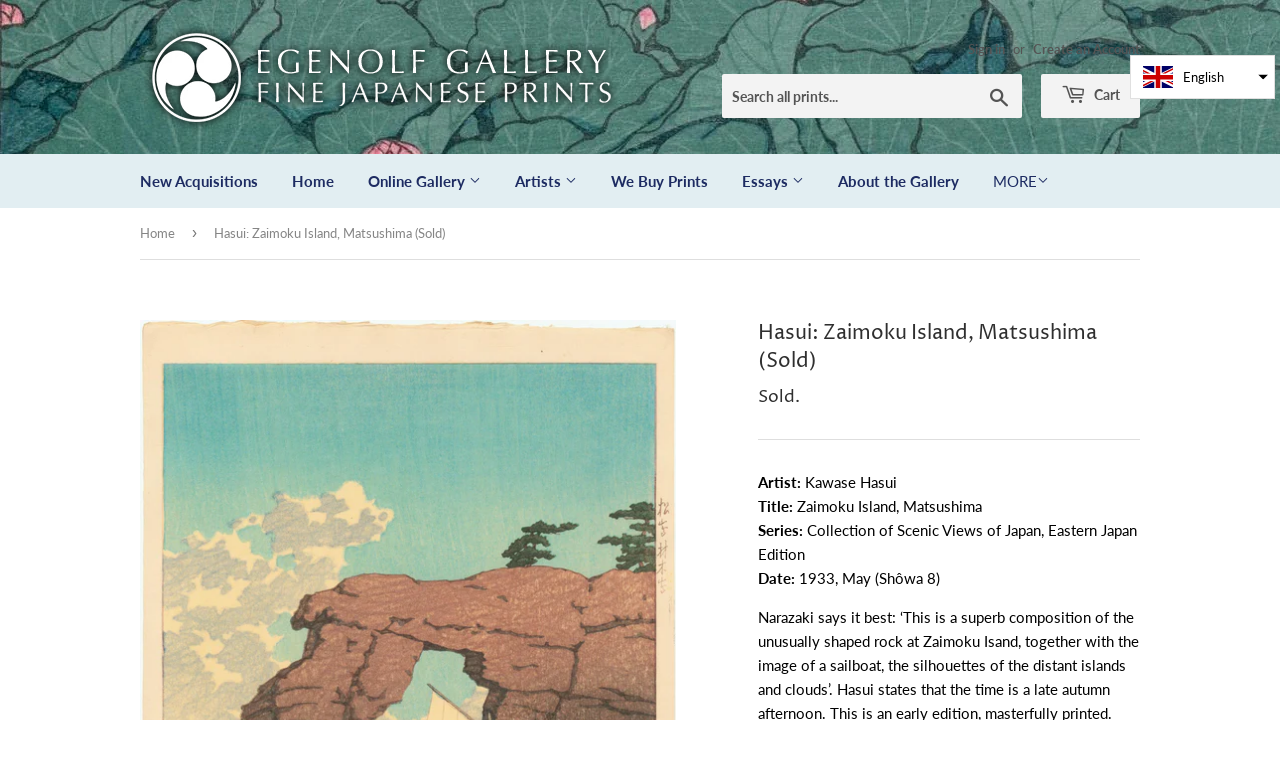

--- FILE ---
content_type: text/html; charset=utf-8
request_url: https://egenolfgallery.com/products/has307
body_size: 17321
content:
<!doctype html>
<html class="no-touch no-js">
<head>
  <script>(function(H){H.className=H.className.replace(/\bno-js\b/,'js')})(document.documentElement)</script>
  <!-- Basic page needs ================================================== -->
  <meta charset="utf-8">
  <meta http-equiv="X-UA-Compatible" content="IE=edge,chrome=1">

  
  <link rel="shortcut icon" href="//egenolfgallery.com/cdn/shop/files/circle-logo_32x32.png?v=1614303238" type="image/png" />
  

  <!-- Title and description ================================================== -->
  <title>
  Hasui: Zaimoku Island, Matsushima (Sold) &ndash; Egenolf Gallery Japanese Prints
  </title>

  
    <meta name="description" content="Artist: Kawase Hasui Title: Zaimoku Island, Matsushima Series: Collection of Scenic Views of Japan, Eastern Japan Edition Date: 1933, May (Shôwa 8) Narazaki says it best: ‘This is a superb composition of the unusually shaped rock at Zaimoku Isand, together with the image of a sailboat, the silhouettes of the distant is">
  

  <!-- Product meta ================================================== -->
  <!-- /snippets/social-meta-tags.liquid -->




<meta property="og:site_name" content="Egenolf Gallery Japanese Prints">
<meta property="og:url" content="https://egenolfgallery.com/products/has307">
<meta property="og:title" content="Hasui: Zaimoku Island, Matsushima (Sold)">
<meta property="og:type" content="product">
<meta property="og:description" content="Artist: Kawase Hasui Title: Zaimoku Island, Matsushima Series: Collection of Scenic Views of Japan, Eastern Japan Edition Date: 1933, May (Shôwa 8) Narazaki says it best: ‘This is a superb composition of the unusually shaped rock at Zaimoku Isand, together with the image of a sailboat, the silhouettes of the distant is">

  <meta property="og:price:amount" content="3,900.00">
  <meta property="og:price:currency" content="USD">

<meta property="og:image" content="http://egenolfgallery.com/cdn/shop/products/2933410235_1bcd6a39-4f3d-46c0-bed3-b2332148989f_1200x1200.jpg?v=1564327173"><meta property="og:image" content="http://egenolfgallery.com/cdn/shop/products/3978910661_304bff32-7645-432a-8ddd-ef70892f4fb5_1200x1200.jpg?v=1564327173"><meta property="og:image" content="http://egenolfgallery.com/cdn/shop/products/2069425000_92ebb1c1-cc98-4407-b637-64bdb22ac664_1200x1200.jpg?v=1564327173">
<meta property="og:image:secure_url" content="https://egenolfgallery.com/cdn/shop/products/2933410235_1bcd6a39-4f3d-46c0-bed3-b2332148989f_1200x1200.jpg?v=1564327173"><meta property="og:image:secure_url" content="https://egenolfgallery.com/cdn/shop/products/3978910661_304bff32-7645-432a-8ddd-ef70892f4fb5_1200x1200.jpg?v=1564327173"><meta property="og:image:secure_url" content="https://egenolfgallery.com/cdn/shop/products/2069425000_92ebb1c1-cc98-4407-b637-64bdb22ac664_1200x1200.jpg?v=1564327173">


<meta name="twitter:card" content="summary_large_image">
<meta name="twitter:title" content="Hasui: Zaimoku Island, Matsushima (Sold)">
<meta name="twitter:description" content="Artist: Kawase Hasui Title: Zaimoku Island, Matsushima Series: Collection of Scenic Views of Japan, Eastern Japan Edition Date: 1933, May (Shôwa 8) Narazaki says it best: ‘This is a superb composition of the unusually shaped rock at Zaimoku Isand, together with the image of a sailboat, the silhouettes of the distant is">


  <!-- Helpers ================================================== -->
  <link rel="canonical" href="https://egenolfgallery.com/products/has307">
  <meta name="viewport" content="width=device-width,initial-scale=1">

  <!-- CSS ================================================== -->
  <link href="//egenolfgallery.com/cdn/shop/t/2/assets/theme.scss.css?v=158206075678902821511760764776" rel="stylesheet" type="text/css" media="all" />
  
  <link rel="stylesheet" href="https://cdnjs.cloudflare.com/ajax/libs/fancybox/3.5.7/jquery.fancybox.min.css">

  <!-- Header hook for plugins ================================================== -->
  <script>window.performance && window.performance.mark && window.performance.mark('shopify.content_for_header.start');</script><meta name="google-site-verification" content="2p_THU93OMv6zFvvuQmSNnIOiQl0JfPEl_zLlPk1KuY">
<meta id="shopify-digital-wallet" name="shopify-digital-wallet" content="/7933886546/digital_wallets/dialog">
<meta name="shopify-checkout-api-token" content="4400828beffe00e841b77b9ccda76d6c">
<meta id="in-context-paypal-metadata" data-shop-id="7933886546" data-venmo-supported="false" data-environment="production" data-locale="en_US" data-paypal-v4="true" data-currency="USD">
<link rel="alternate" hreflang="x-default" href="https://egenolfgallery.com/products/has307">
<link rel="alternate" hreflang="ja" href="https://egenolfgallery.com/ja/products/%E3%81%82%E3%82%8B307">
<link rel="alternate" type="application/json+oembed" href="https://egenolfgallery.com/products/has307.oembed">
<script async="async" src="/checkouts/internal/preloads.js?locale=en-US"></script>
<link rel="preconnect" href="https://shop.app" crossorigin="anonymous">
<script async="async" src="https://shop.app/checkouts/internal/preloads.js?locale=en-US&shop_id=7933886546" crossorigin="anonymous"></script>
<script id="apple-pay-shop-capabilities" type="application/json">{"shopId":7933886546,"countryCode":"US","currencyCode":"USD","merchantCapabilities":["supports3DS"],"merchantId":"gid:\/\/shopify\/Shop\/7933886546","merchantName":"Egenolf Gallery Japanese Prints","requiredBillingContactFields":["postalAddress","email","phone"],"requiredShippingContactFields":["postalAddress","email","phone"],"shippingType":"shipping","supportedNetworks":["visa","masterCard","amex","discover","elo","jcb"],"total":{"type":"pending","label":"Egenolf Gallery Japanese Prints","amount":"1.00"},"shopifyPaymentsEnabled":true,"supportsSubscriptions":true}</script>
<script id="shopify-features" type="application/json">{"accessToken":"4400828beffe00e841b77b9ccda76d6c","betas":["rich-media-storefront-analytics"],"domain":"egenolfgallery.com","predictiveSearch":true,"shopId":7933886546,"locale":"en"}</script>
<script>var Shopify = Shopify || {};
Shopify.shop = "egenolf-gallery-japanese-prints.myshopify.com";
Shopify.locale = "en";
Shopify.currency = {"active":"USD","rate":"1.0"};
Shopify.country = "US";
Shopify.theme = {"name":"Supply","id":74539991122,"schema_name":"Supply","schema_version":"8.2.3","theme_store_id":679,"role":"main"};
Shopify.theme.handle = "null";
Shopify.theme.style = {"id":null,"handle":null};
Shopify.cdnHost = "egenolfgallery.com/cdn";
Shopify.routes = Shopify.routes || {};
Shopify.routes.root = "/";</script>
<script type="module">!function(o){(o.Shopify=o.Shopify||{}).modules=!0}(window);</script>
<script>!function(o){function n(){var o=[];function n(){o.push(Array.prototype.slice.apply(arguments))}return n.q=o,n}var t=o.Shopify=o.Shopify||{};t.loadFeatures=n(),t.autoloadFeatures=n()}(window);</script>
<script>
  window.ShopifyPay = window.ShopifyPay || {};
  window.ShopifyPay.apiHost = "shop.app\/pay";
  window.ShopifyPay.redirectState = null;
</script>
<script id="shop-js-analytics" type="application/json">{"pageType":"product"}</script>
<script defer="defer" async type="module" src="//egenolfgallery.com/cdn/shopifycloud/shop-js/modules/v2/client.init-shop-cart-sync_COMZFrEa.en.esm.js"></script>
<script defer="defer" async type="module" src="//egenolfgallery.com/cdn/shopifycloud/shop-js/modules/v2/chunk.common_CdXrxk3f.esm.js"></script>
<script type="module">
  await import("//egenolfgallery.com/cdn/shopifycloud/shop-js/modules/v2/client.init-shop-cart-sync_COMZFrEa.en.esm.js");
await import("//egenolfgallery.com/cdn/shopifycloud/shop-js/modules/v2/chunk.common_CdXrxk3f.esm.js");

  window.Shopify.SignInWithShop?.initShopCartSync?.({"fedCMEnabled":true,"windoidEnabled":true});

</script>
<script>
  window.Shopify = window.Shopify || {};
  if (!window.Shopify.featureAssets) window.Shopify.featureAssets = {};
  window.Shopify.featureAssets['shop-js'] = {"shop-cart-sync":["modules/v2/client.shop-cart-sync_CRSPkpKa.en.esm.js","modules/v2/chunk.common_CdXrxk3f.esm.js"],"init-fed-cm":["modules/v2/client.init-fed-cm_DO1JVZ96.en.esm.js","modules/v2/chunk.common_CdXrxk3f.esm.js"],"init-windoid":["modules/v2/client.init-windoid_hXardXh0.en.esm.js","modules/v2/chunk.common_CdXrxk3f.esm.js"],"init-shop-email-lookup-coordinator":["modules/v2/client.init-shop-email-lookup-coordinator_jpxQlUsx.en.esm.js","modules/v2/chunk.common_CdXrxk3f.esm.js"],"shop-toast-manager":["modules/v2/client.shop-toast-manager_C-K0q6-t.en.esm.js","modules/v2/chunk.common_CdXrxk3f.esm.js"],"shop-button":["modules/v2/client.shop-button_B6dBoDg5.en.esm.js","modules/v2/chunk.common_CdXrxk3f.esm.js"],"shop-login-button":["modules/v2/client.shop-login-button_BHRMsoBb.en.esm.js","modules/v2/chunk.common_CdXrxk3f.esm.js","modules/v2/chunk.modal_C89cmTvN.esm.js"],"shop-cash-offers":["modules/v2/client.shop-cash-offers_p6Pw3nax.en.esm.js","modules/v2/chunk.common_CdXrxk3f.esm.js","modules/v2/chunk.modal_C89cmTvN.esm.js"],"avatar":["modules/v2/client.avatar_BTnouDA3.en.esm.js"],"init-shop-cart-sync":["modules/v2/client.init-shop-cart-sync_COMZFrEa.en.esm.js","modules/v2/chunk.common_CdXrxk3f.esm.js"],"init-shop-for-new-customer-accounts":["modules/v2/client.init-shop-for-new-customer-accounts_BNQiNx4m.en.esm.js","modules/v2/client.shop-login-button_BHRMsoBb.en.esm.js","modules/v2/chunk.common_CdXrxk3f.esm.js","modules/v2/chunk.modal_C89cmTvN.esm.js"],"pay-button":["modules/v2/client.pay-button_CRuQ9trT.en.esm.js","modules/v2/chunk.common_CdXrxk3f.esm.js"],"init-customer-accounts-sign-up":["modules/v2/client.init-customer-accounts-sign-up_Q1yheB3t.en.esm.js","modules/v2/client.shop-login-button_BHRMsoBb.en.esm.js","modules/v2/chunk.common_CdXrxk3f.esm.js","modules/v2/chunk.modal_C89cmTvN.esm.js"],"checkout-modal":["modules/v2/client.checkout-modal_DtXVhFgQ.en.esm.js","modules/v2/chunk.common_CdXrxk3f.esm.js","modules/v2/chunk.modal_C89cmTvN.esm.js"],"init-customer-accounts":["modules/v2/client.init-customer-accounts_B5rMd0lj.en.esm.js","modules/v2/client.shop-login-button_BHRMsoBb.en.esm.js","modules/v2/chunk.common_CdXrxk3f.esm.js","modules/v2/chunk.modal_C89cmTvN.esm.js"],"lead-capture":["modules/v2/client.lead-capture_CmGCXBh3.en.esm.js","modules/v2/chunk.common_CdXrxk3f.esm.js","modules/v2/chunk.modal_C89cmTvN.esm.js"],"shop-follow-button":["modules/v2/client.shop-follow-button_CV5C02lv.en.esm.js","modules/v2/chunk.common_CdXrxk3f.esm.js","modules/v2/chunk.modal_C89cmTvN.esm.js"],"shop-login":["modules/v2/client.shop-login_Bz_Zm_XZ.en.esm.js","modules/v2/chunk.common_CdXrxk3f.esm.js","modules/v2/chunk.modal_C89cmTvN.esm.js"],"payment-terms":["modules/v2/client.payment-terms_D7XnU2ez.en.esm.js","modules/v2/chunk.common_CdXrxk3f.esm.js","modules/v2/chunk.modal_C89cmTvN.esm.js"]};
</script>
<script>(function() {
  var isLoaded = false;
  function asyncLoad() {
    if (isLoaded) return;
    isLoaded = true;
    var urls = ["https:\/\/cdn2.recomaticapp.com\/assets\/recomatic2-2-063abcd3484bd44647516b2fbc04d61d093e4d399cd4d8c1c7b1a611231b9a80.js?shop=egenolf-gallery-japanese-prints.myshopify.com"];
    for (var i = 0; i < urls.length; i++) {
      var s = document.createElement('script');
      s.type = 'text/javascript';
      s.async = true;
      s.src = urls[i];
      var x = document.getElementsByTagName('script')[0];
      x.parentNode.insertBefore(s, x);
    }
  };
  if(window.attachEvent) {
    window.attachEvent('onload', asyncLoad);
  } else {
    window.addEventListener('load', asyncLoad, false);
  }
})();</script>
<script id="__st">var __st={"a":7933886546,"offset":-28800,"reqid":"26fcd471-0dd4-47ab-8d7e-7da504c50df1-1762994032","pageurl":"egenolfgallery.com\/products\/has307","u":"c2463bea2ffe","p":"product","rtyp":"product","rid":3963533557842};</script>
<script>window.ShopifyPaypalV4VisibilityTracking = true;</script>
<script id="captcha-bootstrap">!function(){'use strict';const t='contact',e='account',n='new_comment',o=[[t,t],['blogs',n],['comments',n],[t,'customer']],c=[[e,'customer_login'],[e,'guest_login'],[e,'recover_customer_password'],[e,'create_customer']],r=t=>t.map((([t,e])=>`form[action*='/${t}']:not([data-nocaptcha='true']) input[name='form_type'][value='${e}']`)).join(','),a=t=>()=>t?[...document.querySelectorAll(t)].map((t=>t.form)):[];function s(){const t=[...o],e=r(t);return a(e)}const i='password',u='form_key',d=['recaptcha-v3-token','g-recaptcha-response','h-captcha-response',i],f=()=>{try{return window.sessionStorage}catch{return}},m='__shopify_v',_=t=>t.elements[u];function p(t,e,n=!1){try{const o=window.sessionStorage,c=JSON.parse(o.getItem(e)),{data:r}=function(t){const{data:e,action:n}=t;return t[m]||n?{data:e,action:n}:{data:t,action:n}}(c);for(const[e,n]of Object.entries(r))t.elements[e]&&(t.elements[e].value=n);n&&o.removeItem(e)}catch(o){console.error('form repopulation failed',{error:o})}}const l='form_type',E='cptcha';function T(t){t.dataset[E]=!0}const w=window,h=w.document,L='Shopify',v='ce_forms',y='captcha';let A=!1;((t,e)=>{const n=(g='f06e6c50-85a8-45c8-87d0-21a2b65856fe',I='https://cdn.shopify.com/shopifycloud/storefront-forms-hcaptcha/ce_storefront_forms_captcha_hcaptcha.v1.5.2.iife.js',D={infoText:'Protected by hCaptcha',privacyText:'Privacy',termsText:'Terms'},(t,e,n)=>{const o=w[L][v],c=o.bindForm;if(c)return c(t,g,e,D).then(n);var r;o.q.push([[t,g,e,D],n]),r=I,A||(h.body.append(Object.assign(h.createElement('script'),{id:'captcha-provider',async:!0,src:r})),A=!0)});var g,I,D;w[L]=w[L]||{},w[L][v]=w[L][v]||{},w[L][v].q=[],w[L][y]=w[L][y]||{},w[L][y].protect=function(t,e){n(t,void 0,e),T(t)},Object.freeze(w[L][y]),function(t,e,n,w,h,L){const[v,y,A,g]=function(t,e,n){const i=e?o:[],u=t?c:[],d=[...i,...u],f=r(d),m=r(i),_=r(d.filter((([t,e])=>n.includes(e))));return[a(f),a(m),a(_),s()]}(w,h,L),I=t=>{const e=t.target;return e instanceof HTMLFormElement?e:e&&e.form},D=t=>v().includes(t);t.addEventListener('submit',(t=>{const e=I(t);if(!e)return;const n=D(e)&&!e.dataset.hcaptchaBound&&!e.dataset.recaptchaBound,o=_(e),c=g().includes(e)&&(!o||!o.value);(n||c)&&t.preventDefault(),c&&!n&&(function(t){try{if(!f())return;!function(t){const e=f();if(!e)return;const n=_(t);if(!n)return;const o=n.value;o&&e.removeItem(o)}(t);const e=Array.from(Array(32),(()=>Math.random().toString(36)[2])).join('');!function(t,e){_(t)||t.append(Object.assign(document.createElement('input'),{type:'hidden',name:u})),t.elements[u].value=e}(t,e),function(t,e){const n=f();if(!n)return;const o=[...t.querySelectorAll(`input[type='${i}']`)].map((({name:t})=>t)),c=[...d,...o],r={};for(const[a,s]of new FormData(t).entries())c.includes(a)||(r[a]=s);n.setItem(e,JSON.stringify({[m]:1,action:t.action,data:r}))}(t,e)}catch(e){console.error('failed to persist form',e)}}(e),e.submit())}));const S=(t,e)=>{t&&!t.dataset[E]&&(n(t,e.some((e=>e===t))),T(t))};for(const o of['focusin','change'])t.addEventListener(o,(t=>{const e=I(t);D(e)&&S(e,y())}));const B=e.get('form_key'),M=e.get(l),P=B&&M;t.addEventListener('DOMContentLoaded',(()=>{const t=y();if(P)for(const e of t)e.elements[l].value===M&&p(e,B);[...new Set([...A(),...v().filter((t=>'true'===t.dataset.shopifyCaptcha))])].forEach((e=>S(e,t)))}))}(h,new URLSearchParams(w.location.search),n,t,e,['guest_login'])})(!0,!0)}();</script>
<script integrity="sha256-52AcMU7V7pcBOXWImdc/TAGTFKeNjmkeM1Pvks/DTgc=" data-source-attribution="shopify.loadfeatures" defer="defer" src="//egenolfgallery.com/cdn/shopifycloud/storefront/assets/storefront/load_feature-81c60534.js" crossorigin="anonymous"></script>
<script crossorigin="anonymous" defer="defer" src="//egenolfgallery.com/cdn/shopifycloud/storefront/assets/shopify_pay/storefront-65b4c6d7.js?v=20250812"></script>
<script data-source-attribution="shopify.dynamic_checkout.dynamic.init">var Shopify=Shopify||{};Shopify.PaymentButton=Shopify.PaymentButton||{isStorefrontPortableWallets:!0,init:function(){window.Shopify.PaymentButton.init=function(){};var t=document.createElement("script");t.src="https://egenolfgallery.com/cdn/shopifycloud/portable-wallets/latest/portable-wallets.en.js",t.type="module",document.head.appendChild(t)}};
</script>
<script data-source-attribution="shopify.dynamic_checkout.buyer_consent">
  function portableWalletsHideBuyerConsent(e){var t=document.getElementById("shopify-buyer-consent"),n=document.getElementById("shopify-subscription-policy-button");t&&n&&(t.classList.add("hidden"),t.setAttribute("aria-hidden","true"),n.removeEventListener("click",e))}function portableWalletsShowBuyerConsent(e){var t=document.getElementById("shopify-buyer-consent"),n=document.getElementById("shopify-subscription-policy-button");t&&n&&(t.classList.remove("hidden"),t.removeAttribute("aria-hidden"),n.addEventListener("click",e))}window.Shopify?.PaymentButton&&(window.Shopify.PaymentButton.hideBuyerConsent=portableWalletsHideBuyerConsent,window.Shopify.PaymentButton.showBuyerConsent=portableWalletsShowBuyerConsent);
</script>
<script data-source-attribution="shopify.dynamic_checkout.cart.bootstrap">document.addEventListener("DOMContentLoaded",(function(){function t(){return document.querySelector("shopify-accelerated-checkout-cart, shopify-accelerated-checkout")}if(t())Shopify.PaymentButton.init();else{new MutationObserver((function(e,n){t()&&(Shopify.PaymentButton.init(),n.disconnect())})).observe(document.body,{childList:!0,subtree:!0})}}));
</script>
<link id="shopify-accelerated-checkout-styles" rel="stylesheet" media="screen" href="https://egenolfgallery.com/cdn/shopifycloud/portable-wallets/latest/accelerated-checkout-backwards-compat.css" crossorigin="anonymous">
<style id="shopify-accelerated-checkout-cart">
        #shopify-buyer-consent {
  margin-top: 1em;
  display: inline-block;
  width: 100%;
}

#shopify-buyer-consent.hidden {
  display: none;
}

#shopify-subscription-policy-button {
  background: none;
  border: none;
  padding: 0;
  text-decoration: underline;
  font-size: inherit;
  cursor: pointer;
}

#shopify-subscription-policy-button::before {
  box-shadow: none;
}

      </style>

<script>window.performance && window.performance.mark && window.performance.mark('shopify.content_for_header.end');</script> 
 <script src="//egenolfgallery.com/cdn/shop/t/2/assets/servicify-asset.js?v=9391740801321792721671232653" type="text/javascript"></script>

  
  

  <script src="//egenolfgallery.com/cdn/shop/t/2/assets/jquery-2.2.3.min.js?v=58211863146907186831564262625" type="text/javascript"></script>

  <script src="//egenolfgallery.com/cdn/shop/t/2/assets/lazysizes.min.js?v=8147953233334221341564262625" async="async"></script>
  <script src="//egenolfgallery.com/cdn/shop/t/2/assets/vendor.js?v=106177282645720727331564262626" defer="defer"></script>
  <script src="https://cdnjs.cloudflare.com/ajax/libs/fancybox/3.5.7/jquery.fancybox.min.js" defer="defer"></script>
  <script src="//egenolfgallery.com/cdn/shop/t/2/assets/theme.js?v=120769316271022644601569816102" defer="defer"></script>


<script src="https://cdn.shopify.com/extensions/019a7780-0437-756b-be3d-3caa90f2daee/tms-prod-136/assets/tms-translator.min.js" type="text/javascript" defer="defer"></script>
<link href="https://monorail-edge.shopifysvc.com" rel="dns-prefetch">
<script>(function(){if ("sendBeacon" in navigator && "performance" in window) {try {var session_token_from_headers = performance.getEntriesByType('navigation')[0].serverTiming.find(x => x.name == '_s').description;} catch {var session_token_from_headers = undefined;}var session_cookie_matches = document.cookie.match(/_shopify_s=([^;]*)/);var session_token_from_cookie = session_cookie_matches && session_cookie_matches.length === 2 ? session_cookie_matches[1] : "";var session_token = session_token_from_headers || session_token_from_cookie || "";function handle_abandonment_event(e) {var entries = performance.getEntries().filter(function(entry) {return /monorail-edge.shopifysvc.com/.test(entry.name);});if (!window.abandonment_tracked && entries.length === 0) {window.abandonment_tracked = true;var currentMs = Date.now();var navigation_start = performance.timing.navigationStart;var payload = {shop_id: 7933886546,url: window.location.href,navigation_start,duration: currentMs - navigation_start,session_token,page_type: "product"};window.navigator.sendBeacon("https://monorail-edge.shopifysvc.com/v1/produce", JSON.stringify({schema_id: "online_store_buyer_site_abandonment/1.1",payload: payload,metadata: {event_created_at_ms: currentMs,event_sent_at_ms: currentMs}}));}}window.addEventListener('pagehide', handle_abandonment_event);}}());</script>
<script id="web-pixels-manager-setup">(function e(e,d,r,n,o){if(void 0===o&&(o={}),!Boolean(null===(a=null===(i=window.Shopify)||void 0===i?void 0:i.analytics)||void 0===a?void 0:a.replayQueue)){var i,a;window.Shopify=window.Shopify||{};var t=window.Shopify;t.analytics=t.analytics||{};var s=t.analytics;s.replayQueue=[],s.publish=function(e,d,r){return s.replayQueue.push([e,d,r]),!0};try{self.performance.mark("wpm:start")}catch(e){}var l=function(){var e={modern:/Edge?\/(1{2}[4-9]|1[2-9]\d|[2-9]\d{2}|\d{4,})\.\d+(\.\d+|)|Firefox\/(1{2}[4-9]|1[2-9]\d|[2-9]\d{2}|\d{4,})\.\d+(\.\d+|)|Chrom(ium|e)\/(9{2}|\d{3,})\.\d+(\.\d+|)|(Maci|X1{2}).+ Version\/(15\.\d+|(1[6-9]|[2-9]\d|\d{3,})\.\d+)([,.]\d+|)( \(\w+\)|)( Mobile\/\w+|) Safari\/|Chrome.+OPR\/(9{2}|\d{3,})\.\d+\.\d+|(CPU[ +]OS|iPhone[ +]OS|CPU[ +]iPhone|CPU IPhone OS|CPU iPad OS)[ +]+(15[._]\d+|(1[6-9]|[2-9]\d|\d{3,})[._]\d+)([._]\d+|)|Android:?[ /-](13[3-9]|1[4-9]\d|[2-9]\d{2}|\d{4,})(\.\d+|)(\.\d+|)|Android.+Firefox\/(13[5-9]|1[4-9]\d|[2-9]\d{2}|\d{4,})\.\d+(\.\d+|)|Android.+Chrom(ium|e)\/(13[3-9]|1[4-9]\d|[2-9]\d{2}|\d{4,})\.\d+(\.\d+|)|SamsungBrowser\/([2-9]\d|\d{3,})\.\d+/,legacy:/Edge?\/(1[6-9]|[2-9]\d|\d{3,})\.\d+(\.\d+|)|Firefox\/(5[4-9]|[6-9]\d|\d{3,})\.\d+(\.\d+|)|Chrom(ium|e)\/(5[1-9]|[6-9]\d|\d{3,})\.\d+(\.\d+|)([\d.]+$|.*Safari\/(?![\d.]+ Edge\/[\d.]+$))|(Maci|X1{2}).+ Version\/(10\.\d+|(1[1-9]|[2-9]\d|\d{3,})\.\d+)([,.]\d+|)( \(\w+\)|)( Mobile\/\w+|) Safari\/|Chrome.+OPR\/(3[89]|[4-9]\d|\d{3,})\.\d+\.\d+|(CPU[ +]OS|iPhone[ +]OS|CPU[ +]iPhone|CPU IPhone OS|CPU iPad OS)[ +]+(10[._]\d+|(1[1-9]|[2-9]\d|\d{3,})[._]\d+)([._]\d+|)|Android:?[ /-](13[3-9]|1[4-9]\d|[2-9]\d{2}|\d{4,})(\.\d+|)(\.\d+|)|Mobile Safari.+OPR\/([89]\d|\d{3,})\.\d+\.\d+|Android.+Firefox\/(13[5-9]|1[4-9]\d|[2-9]\d{2}|\d{4,})\.\d+(\.\d+|)|Android.+Chrom(ium|e)\/(13[3-9]|1[4-9]\d|[2-9]\d{2}|\d{4,})\.\d+(\.\d+|)|Android.+(UC? ?Browser|UCWEB|U3)[ /]?(15\.([5-9]|\d{2,})|(1[6-9]|[2-9]\d|\d{3,})\.\d+)\.\d+|SamsungBrowser\/(5\.\d+|([6-9]|\d{2,})\.\d+)|Android.+MQ{2}Browser\/(14(\.(9|\d{2,})|)|(1[5-9]|[2-9]\d|\d{3,})(\.\d+|))(\.\d+|)|K[Aa][Ii]OS\/(3\.\d+|([4-9]|\d{2,})\.\d+)(\.\d+|)/},d=e.modern,r=e.legacy,n=navigator.userAgent;return n.match(d)?"modern":n.match(r)?"legacy":"unknown"}(),u="modern"===l?"modern":"legacy",c=(null!=n?n:{modern:"",legacy:""})[u],f=function(e){return[e.baseUrl,"/wpm","/b",e.hashVersion,"modern"===e.buildTarget?"m":"l",".js"].join("")}({baseUrl:d,hashVersion:r,buildTarget:u}),m=function(e){var d=e.version,r=e.bundleTarget,n=e.surface,o=e.pageUrl,i=e.monorailEndpoint;return{emit:function(e){var a=e.status,t=e.errorMsg,s=(new Date).getTime(),l=JSON.stringify({metadata:{event_sent_at_ms:s},events:[{schema_id:"web_pixels_manager_load/3.1",payload:{version:d,bundle_target:r,page_url:o,status:a,surface:n,error_msg:t},metadata:{event_created_at_ms:s}}]});if(!i)return console&&console.warn&&console.warn("[Web Pixels Manager] No Monorail endpoint provided, skipping logging."),!1;try{return self.navigator.sendBeacon.bind(self.navigator)(i,l)}catch(e){}var u=new XMLHttpRequest;try{return u.open("POST",i,!0),u.setRequestHeader("Content-Type","text/plain"),u.send(l),!0}catch(e){return console&&console.warn&&console.warn("[Web Pixels Manager] Got an unhandled error while logging to Monorail."),!1}}}}({version:r,bundleTarget:l,surface:e.surface,pageUrl:self.location.href,monorailEndpoint:e.monorailEndpoint});try{o.browserTarget=l,function(e){var d=e.src,r=e.async,n=void 0===r||r,o=e.onload,i=e.onerror,a=e.sri,t=e.scriptDataAttributes,s=void 0===t?{}:t,l=document.createElement("script"),u=document.querySelector("head"),c=document.querySelector("body");if(l.async=n,l.src=d,a&&(l.integrity=a,l.crossOrigin="anonymous"),s)for(var f in s)if(Object.prototype.hasOwnProperty.call(s,f))try{l.dataset[f]=s[f]}catch(e){}if(o&&l.addEventListener("load",o),i&&l.addEventListener("error",i),u)u.appendChild(l);else{if(!c)throw new Error("Did not find a head or body element to append the script");c.appendChild(l)}}({src:f,async:!0,onload:function(){if(!function(){var e,d;return Boolean(null===(d=null===(e=window.Shopify)||void 0===e?void 0:e.analytics)||void 0===d?void 0:d.initialized)}()){var d=window.webPixelsManager.init(e)||void 0;if(d){var r=window.Shopify.analytics;r.replayQueue.forEach((function(e){var r=e[0],n=e[1],o=e[2];d.publishCustomEvent(r,n,o)})),r.replayQueue=[],r.publish=d.publishCustomEvent,r.visitor=d.visitor,r.initialized=!0}}},onerror:function(){return m.emit({status:"failed",errorMsg:"".concat(f," has failed to load")})},sri:function(e){var d=/^sha384-[A-Za-z0-9+/=]+$/;return"string"==typeof e&&d.test(e)}(c)?c:"",scriptDataAttributes:o}),m.emit({status:"loading"})}catch(e){m.emit({status:"failed",errorMsg:(null==e?void 0:e.message)||"Unknown error"})}}})({shopId: 7933886546,storefrontBaseUrl: "https://egenolfgallery.com",extensionsBaseUrl: "https://extensions.shopifycdn.com/cdn/shopifycloud/web-pixels-manager",monorailEndpoint: "https://monorail-edge.shopifysvc.com/unstable/produce_batch",surface: "storefront-renderer",enabledBetaFlags: ["2dca8a86"],webPixelsConfigList: [{"id":"333906002","configuration":"{\"config\":\"{\\\"pixel_id\\\":\\\"AW-651510096\\\",\\\"target_country\\\":\\\"US\\\",\\\"gtag_events\\\":[{\\\"type\\\":\\\"search\\\",\\\"action_label\\\":\\\"AW-651510096\\\/uNRTCOfI_ecBENCC1bYC\\\"},{\\\"type\\\":\\\"begin_checkout\\\",\\\"action_label\\\":\\\"AW-651510096\\\/2BepCOTI_ecBENCC1bYC\\\"},{\\\"type\\\":\\\"view_item\\\",\\\"action_label\\\":[\\\"AW-651510096\\\/D2l9CN7I_ecBENCC1bYC\\\",\\\"MC-JJJMY6ST4Z\\\"]},{\\\"type\\\":\\\"purchase\\\",\\\"action_label\\\":[\\\"AW-651510096\\\/OqQfCNvI_ecBENCC1bYC\\\",\\\"MC-JJJMY6ST4Z\\\"]},{\\\"type\\\":\\\"page_view\\\",\\\"action_label\\\":[\\\"AW-651510096\\\/ZFmLCNjI_ecBENCC1bYC\\\",\\\"MC-JJJMY6ST4Z\\\"]},{\\\"type\\\":\\\"add_payment_info\\\",\\\"action_label\\\":\\\"AW-651510096\\\/0OBYCOrI_ecBENCC1bYC\\\"},{\\\"type\\\":\\\"add_to_cart\\\",\\\"action_label\\\":\\\"AW-651510096\\\/rQwSCOHI_ecBENCC1bYC\\\"}],\\\"enable_monitoring_mode\\\":false}\"}","eventPayloadVersion":"v1","runtimeContext":"OPEN","scriptVersion":"b2a88bafab3e21179ed38636efcd8a93","type":"APP","apiClientId":1780363,"privacyPurposes":[],"dataSharingAdjustments":{"protectedCustomerApprovalScopes":["read_customer_address","read_customer_email","read_customer_name","read_customer_personal_data","read_customer_phone"]}},{"id":"shopify-app-pixel","configuration":"{}","eventPayloadVersion":"v1","runtimeContext":"STRICT","scriptVersion":"0450","apiClientId":"shopify-pixel","type":"APP","privacyPurposes":["ANALYTICS","MARKETING"]},{"id":"shopify-custom-pixel","eventPayloadVersion":"v1","runtimeContext":"LAX","scriptVersion":"0450","apiClientId":"shopify-pixel","type":"CUSTOM","privacyPurposes":["ANALYTICS","MARKETING"]}],isMerchantRequest: false,initData: {"shop":{"name":"Egenolf Gallery Japanese Prints","paymentSettings":{"currencyCode":"USD"},"myshopifyDomain":"egenolf-gallery-japanese-prints.myshopify.com","countryCode":"US","storefrontUrl":"https:\/\/egenolfgallery.com"},"customer":null,"cart":null,"checkout":null,"productVariants":[{"price":{"amount":3900.0,"currencyCode":"USD"},"product":{"title":"Hasui: Zaimoku Island, Matsushima (Sold)","vendor":"Kawase Hasui","id":"3963533557842","untranslatedTitle":"Hasui: Zaimoku Island, Matsushima (Sold)","url":"\/products\/has307","type":"Print"},"id":"29584454746194","image":{"src":"\/\/egenolfgallery.com\/cdn\/shop\/products\/2933410235_1bcd6a39-4f3d-46c0-bed3-b2332148989f.jpg?v=1564327173"},"sku":"HAS307","title":"Default Title","untranslatedTitle":"Default Title"}],"purchasingCompany":null},},"https://egenolfgallery.com/cdn","ae1676cfwd2530674p4253c800m34e853cb",{"modern":"","legacy":""},{"shopId":"7933886546","storefrontBaseUrl":"https:\/\/egenolfgallery.com","extensionBaseUrl":"https:\/\/extensions.shopifycdn.com\/cdn\/shopifycloud\/web-pixels-manager","surface":"storefront-renderer","enabledBetaFlags":"[\"2dca8a86\"]","isMerchantRequest":"false","hashVersion":"ae1676cfwd2530674p4253c800m34e853cb","publish":"custom","events":"[[\"page_viewed\",{}],[\"product_viewed\",{\"productVariant\":{\"price\":{\"amount\":3900.0,\"currencyCode\":\"USD\"},\"product\":{\"title\":\"Hasui: Zaimoku Island, Matsushima (Sold)\",\"vendor\":\"Kawase Hasui\",\"id\":\"3963533557842\",\"untranslatedTitle\":\"Hasui: Zaimoku Island, Matsushima (Sold)\",\"url\":\"\/products\/has307\",\"type\":\"Print\"},\"id\":\"29584454746194\",\"image\":{\"src\":\"\/\/egenolfgallery.com\/cdn\/shop\/products\/2933410235_1bcd6a39-4f3d-46c0-bed3-b2332148989f.jpg?v=1564327173\"},\"sku\":\"HAS307\",\"title\":\"Default Title\",\"untranslatedTitle\":\"Default Title\"}}]]"});</script><script>
  window.ShopifyAnalytics = window.ShopifyAnalytics || {};
  window.ShopifyAnalytics.meta = window.ShopifyAnalytics.meta || {};
  window.ShopifyAnalytics.meta.currency = 'USD';
  var meta = {"product":{"id":3963533557842,"gid":"gid:\/\/shopify\/Product\/3963533557842","vendor":"Kawase Hasui","type":"Print","variants":[{"id":29584454746194,"price":390000,"name":"Hasui: Zaimoku Island, Matsushima (Sold)","public_title":null,"sku":"HAS307"}],"remote":false},"page":{"pageType":"product","resourceType":"product","resourceId":3963533557842}};
  for (var attr in meta) {
    window.ShopifyAnalytics.meta[attr] = meta[attr];
  }
</script>
<script class="analytics">
  (function () {
    var customDocumentWrite = function(content) {
      var jquery = null;

      if (window.jQuery) {
        jquery = window.jQuery;
      } else if (window.Checkout && window.Checkout.$) {
        jquery = window.Checkout.$;
      }

      if (jquery) {
        jquery('body').append(content);
      }
    };

    var hasLoggedConversion = function(token) {
      if (token) {
        return document.cookie.indexOf('loggedConversion=' + token) !== -1;
      }
      return false;
    }

    var setCookieIfConversion = function(token) {
      if (token) {
        var twoMonthsFromNow = new Date(Date.now());
        twoMonthsFromNow.setMonth(twoMonthsFromNow.getMonth() + 2);

        document.cookie = 'loggedConversion=' + token + '; expires=' + twoMonthsFromNow;
      }
    }

    var trekkie = window.ShopifyAnalytics.lib = window.trekkie = window.trekkie || [];
    if (trekkie.integrations) {
      return;
    }
    trekkie.methods = [
      'identify',
      'page',
      'ready',
      'track',
      'trackForm',
      'trackLink'
    ];
    trekkie.factory = function(method) {
      return function() {
        var args = Array.prototype.slice.call(arguments);
        args.unshift(method);
        trekkie.push(args);
        return trekkie;
      };
    };
    for (var i = 0; i < trekkie.methods.length; i++) {
      var key = trekkie.methods[i];
      trekkie[key] = trekkie.factory(key);
    }
    trekkie.load = function(config) {
      trekkie.config = config || {};
      trekkie.config.initialDocumentCookie = document.cookie;
      var first = document.getElementsByTagName('script')[0];
      var script = document.createElement('script');
      script.type = 'text/javascript';
      script.onerror = function(e) {
        var scriptFallback = document.createElement('script');
        scriptFallback.type = 'text/javascript';
        scriptFallback.onerror = function(error) {
                var Monorail = {
      produce: function produce(monorailDomain, schemaId, payload) {
        var currentMs = new Date().getTime();
        var event = {
          schema_id: schemaId,
          payload: payload,
          metadata: {
            event_created_at_ms: currentMs,
            event_sent_at_ms: currentMs
          }
        };
        return Monorail.sendRequest("https://" + monorailDomain + "/v1/produce", JSON.stringify(event));
      },
      sendRequest: function sendRequest(endpointUrl, payload) {
        // Try the sendBeacon API
        if (window && window.navigator && typeof window.navigator.sendBeacon === 'function' && typeof window.Blob === 'function' && !Monorail.isIos12()) {
          var blobData = new window.Blob([payload], {
            type: 'text/plain'
          });

          if (window.navigator.sendBeacon(endpointUrl, blobData)) {
            return true;
          } // sendBeacon was not successful

        } // XHR beacon

        var xhr = new XMLHttpRequest();

        try {
          xhr.open('POST', endpointUrl);
          xhr.setRequestHeader('Content-Type', 'text/plain');
          xhr.send(payload);
        } catch (e) {
          console.log(e);
        }

        return false;
      },
      isIos12: function isIos12() {
        return window.navigator.userAgent.lastIndexOf('iPhone; CPU iPhone OS 12_') !== -1 || window.navigator.userAgent.lastIndexOf('iPad; CPU OS 12_') !== -1;
      }
    };
    Monorail.produce('monorail-edge.shopifysvc.com',
      'trekkie_storefront_load_errors/1.1',
      {shop_id: 7933886546,
      theme_id: 74539991122,
      app_name: "storefront",
      context_url: window.location.href,
      source_url: "//egenolfgallery.com/cdn/s/trekkie.storefront.308893168db1679b4a9f8a086857af995740364f.min.js"});

        };
        scriptFallback.async = true;
        scriptFallback.src = '//egenolfgallery.com/cdn/s/trekkie.storefront.308893168db1679b4a9f8a086857af995740364f.min.js';
        first.parentNode.insertBefore(scriptFallback, first);
      };
      script.async = true;
      script.src = '//egenolfgallery.com/cdn/s/trekkie.storefront.308893168db1679b4a9f8a086857af995740364f.min.js';
      first.parentNode.insertBefore(script, first);
    };
    trekkie.load(
      {"Trekkie":{"appName":"storefront","development":false,"defaultAttributes":{"shopId":7933886546,"isMerchantRequest":null,"themeId":74539991122,"themeCityHash":"7349226493078344437","contentLanguage":"en","currency":"USD","eventMetadataId":"896eb507-88f6-40a5-974a-9a625cf98e29"},"isServerSideCookieWritingEnabled":true,"monorailRegion":"shop_domain","enabledBetaFlags":["f0df213a"]},"Session Attribution":{},"S2S":{"facebookCapiEnabled":false,"source":"trekkie-storefront-renderer","apiClientId":580111}}
    );

    var loaded = false;
    trekkie.ready(function() {
      if (loaded) return;
      loaded = true;

      window.ShopifyAnalytics.lib = window.trekkie;

      var originalDocumentWrite = document.write;
      document.write = customDocumentWrite;
      try { window.ShopifyAnalytics.merchantGoogleAnalytics.call(this); } catch(error) {};
      document.write = originalDocumentWrite;

      window.ShopifyAnalytics.lib.page(null,{"pageType":"product","resourceType":"product","resourceId":3963533557842,"shopifyEmitted":true});

      var match = window.location.pathname.match(/checkouts\/(.+)\/(thank_you|post_purchase)/)
      var token = match? match[1]: undefined;
      if (!hasLoggedConversion(token)) {
        setCookieIfConversion(token);
        window.ShopifyAnalytics.lib.track("Viewed Product",{"currency":"USD","variantId":29584454746194,"productId":3963533557842,"productGid":"gid:\/\/shopify\/Product\/3963533557842","name":"Hasui: Zaimoku Island, Matsushima (Sold)","price":"3900.00","sku":"HAS307","brand":"Kawase Hasui","variant":null,"category":"Print","nonInteraction":true,"remote":false},undefined,undefined,{"shopifyEmitted":true});
      window.ShopifyAnalytics.lib.track("monorail:\/\/trekkie_storefront_viewed_product\/1.1",{"currency":"USD","variantId":29584454746194,"productId":3963533557842,"productGid":"gid:\/\/shopify\/Product\/3963533557842","name":"Hasui: Zaimoku Island, Matsushima (Sold)","price":"3900.00","sku":"HAS307","brand":"Kawase Hasui","variant":null,"category":"Print","nonInteraction":true,"remote":false,"referer":"https:\/\/egenolfgallery.com\/products\/has307"});
      }
    });


        var eventsListenerScript = document.createElement('script');
        eventsListenerScript.async = true;
        eventsListenerScript.src = "//egenolfgallery.com/cdn/shopifycloud/storefront/assets/shop_events_listener-3da45d37.js";
        document.getElementsByTagName('head')[0].appendChild(eventsListenerScript);

})();</script>
<script
  defer
  src="https://egenolfgallery.com/cdn/shopifycloud/perf-kit/shopify-perf-kit-2.1.2.min.js"
  data-application="storefront-renderer"
  data-shop-id="7933886546"
  data-render-region="gcp-us-central1"
  data-page-type="product"
  data-theme-instance-id="74539991122"
  data-theme-name="Supply"
  data-theme-version="8.2.3"
  data-monorail-region="shop_domain"
  data-resource-timing-sampling-rate="10"
  data-shs="true"
  data-shs-beacon="true"
  data-shs-export-with-fetch="true"
  data-shs-logs-sample-rate="1"
></script>
</head>

<body id="hasui-zaimoku-island-matsushima-sold" class="template-product" >

  <div id="shopify-section-header" class="shopify-section header-section"><header class="site-header" role="banner" data-section-id="header" data-section-type="header-section">
  <div class="wrapper">

    <div class="grid--full">
      <div class="grid-item large--one-half">
        
          <div class="h1 header-logo" itemscope itemtype="http://schema.org/Organization">
        
          
          

          <a href="/" itemprop="url">
            <div class="lazyload__image-wrapper no-js header-logo__image" style="max-width:500px;">
              <div style="padding-top:24.8%;">
                <img class="lazyload js"
                  data-src="//egenolfgallery.com/cdn/shop/files/modified-logo3_{width}x.png?v=1614309042"
                  data-widths="[180, 360, 540, 720, 900, 1080, 1296, 1512, 1728, 2048]"
                  data-aspectratio="4.032258064516129"
                  data-sizes="auto"
                  alt="Egenolf Gallery Japanese Prints"
                  style="width:500px;">
              </div>
            </div>
            <noscript>
              
              <img src="//egenolfgallery.com/cdn/shop/files/modified-logo3_500x.png?v=1614309042"
                srcset="//egenolfgallery.com/cdn/shop/files/modified-logo3_500x.png?v=1614309042 1x, //egenolfgallery.com/cdn/shop/files/modified-logo3_500x@2x.png?v=1614309042 2x"
                alt="Egenolf Gallery Japanese Prints"
                itemprop="logo"
                style="max-width:500px;">
            </noscript>
          </a>
          
        
          </div>
        
      </div>

      <div class="grid-item large--one-half text-center large--text-right">
        
          <div class="site-header--text-links">
            

            
              <span class="site-header--meta-links medium-down--hide">
                
                  <a href="/account/login" id="customer_login_link">Sign in</a>
                  <span class="site-header--spacer">or</span>
                  <a href="/account/register" id="customer_register_link">Create an Account</a>
                
              </span>
            
          </div>

          <br class="medium-down--hide">
        

        <form action="/search" method="get" class="search-bar" role="search">
  <input type="hidden" name="type" value="product">

  <input type="search" name="q" value="" placeholder="Search all prints..." aria-label="Search all prints...">
  <button type="submit" class="search-bar--submit icon-fallback-text">
    <span class="icon icon-search" aria-hidden="true"></span>
    <span class="fallback-text">Search</span>
  </button>
</form>


        <a href="/cart" class="header-cart-btn cart-toggle">
          <span class="icon icon-cart"></span>
          Cart <span class="cart-count cart-badge--desktop hidden-count">0</span>
        </a>
      </div>
    </div>

  </div>
</header>

<div id="mobileNavBar">
  <div class="display-table-cell">
    <button class="menu-toggle mobileNavBar-link" aria-controls="navBar" aria-expanded="false"><span class="icon icon-hamburger" aria-hidden="true"></span>Menu</button>
  </div>
  <div class="display-table-cell">
    <a href="/cart" class="cart-toggle mobileNavBar-link">
      <span class="icon icon-cart"></span>
      Cart <span class="cart-count hidden-count">0</span>
    </a>
  </div>
</div>

<nav class="nav-bar" id="navBar" role="navigation">
  <div class="wrapper">
    <form action="/search" method="get" class="search-bar" role="search">
  <input type="hidden" name="type" value="product">

  <input type="search" name="q" value="" placeholder="Search all prints..." aria-label="Search all prints...">
  <button type="submit" class="search-bar--submit icon-fallback-text">
    <span class="icon icon-search" aria-hidden="true"></span>
    <span class="fallback-text">Search</span>
  </button>
</form>

    <ul class="mobile-nav" id="MobileNav">
  
  <li class="large--hide">
    <a href="/">Home</a>
  </li>
  
  
    
      <li>
        <a
          href="/collections/latest-acquisitions"
          class="mobile-nav--link"
          data-meganav-type="child"
          >
            New Acquisitions
        </a>
      </li>
    
  
    
      <li>
        <a
          href="/"
          class="mobile-nav--link"
          data-meganav-type="child"
          >
            Home
        </a>
      </li>
    
  
    
      
      <li
        class="mobile-nav--has-dropdown "
        aria-haspopup="true">
        <a
          href="/pages/online-gallery"
          class="mobile-nav--link"
          data-meganav-type="parent"
          >
            Online Gallery
        </a>
        <button class="icon icon-arrow-down mobile-nav--button"
          aria-expanded="false"
          aria-label="Online Gallery Menu">
        </button>
        <ul
          id="MenuParent-3"
          class="mobile-nav--dropdown "
          data-meganav-dropdown>
          
            
              <li>
                <a
                  href="/collections/under-1000"
                  class="mobile-nav--link"
                  data-meganav-type="child"
                  >
                    Under $1000
                </a>
              </li>
            
          
            
              <li>
                <a
                  href="/collections/actors-kabuki"
                  class="mobile-nav--link"
                  data-meganav-type="child"
                  >
                    Actors / Kabuki
                </a>
              </li>
            
          
            
              <li>
                <a
                  href="/collections/drawings"
                  class="mobile-nav--link"
                  data-meganav-type="child"
                  >
                    Drawings
                </a>
              </li>
            
          
            
              <li>
                <a
                  href="/collections/ghost-yokai"
                  class="mobile-nav--link"
                  data-meganav-type="child"
                  >
                    Ghost/Yokai
                </a>
              </li>
            
          
            
              <li>
                <a
                  href="/collections/landscapes-19th-c"
                  class="mobile-nav--link"
                  data-meganav-type="child"
                  >
                    Landscapes (19th C.)
                </a>
              </li>
            
          
            
              <li>
                <a
                  href="/collections/landscapes-20th-c"
                  class="mobile-nav--link"
                  data-meganav-type="child"
                  >
                    Landscapes (20th C.)
                </a>
              </li>
            
          
            
              <li>
                <a
                  href="/collections/meiji"
                  class="mobile-nav--link"
                  data-meganav-type="child"
                  >
                    Meiji
                </a>
              </li>
            
          
            
              <li>
                <a
                  href="/collections/shin-hanga"
                  class="mobile-nav--link"
                  data-meganav-type="child"
                  >
                    Shin Hanga
                </a>
              </li>
            
          
            
              <li>
                <a
                  href="/collections/shunga"
                  class="mobile-nav--link"
                  data-meganav-type="child"
                  >
                    Shunga
                </a>
              </li>
            
          
            
              <li>
                <a
                  href="/collections/sosaku-hanga"
                  class="mobile-nav--link"
                  data-meganav-type="child"
                  >
                    Sosaku Hanga
                </a>
              </li>
            
          
            
              <li>
                <a
                  href="/collections/tattoos"
                  class="mobile-nav--link"
                  data-meganav-type="child"
                  >
                    Tattoos
                </a>
              </li>
            
          
            
              <li>
                <a
                  href="/collections/ukiyo-e"
                  class="mobile-nav--link"
                  data-meganav-type="child"
                  >
                    Ukiyo-e
                </a>
              </li>
            
          
            
              <li>
                <a
                  href="/collections/warriors"
                  class="mobile-nav--link"
                  data-meganav-type="child"
                  >
                    Warriors
                </a>
              </li>
            
          
            
              <li>
                <a
                  href="/collections/sold-archive"
                  class="mobile-nav--link"
                  data-meganav-type="child"
                  >
                    Sold Archive
                </a>
              </li>
            
          
        </ul>
      </li>
    
  
    
      
      <li
        class="mobile-nav--has-dropdown "
        aria-haspopup="true">
        <a
          href="/pages/artists"
          class="mobile-nav--link"
          data-meganav-type="parent"
          >
            Artists
        </a>
        <button class="icon icon-arrow-down mobile-nav--button"
          aria-expanded="false"
          aria-label="Artists Menu">
        </button>
        <ul
          id="MenuParent-4"
          class="mobile-nav--dropdown "
          data-meganav-dropdown>
          
            
              <li>
                <a
                  href="/collections/chikanobu"
                  class="mobile-nav--link"
                  data-meganav-type="child"
                  >
                    Chikanobu
                </a>
              </li>
            
          
            
              <li>
                <a
                  href="/collections/hasui"
                  class="mobile-nav--link"
                  data-meganav-type="child"
                  >
                    Hasui
                </a>
              </li>
            
          
            
              <li>
                <a
                  href="/collections/hiroshige"
                  class="mobile-nav--link"
                  data-meganav-type="child"
                  >
                    Hiroshige
                </a>
              </li>
            
          
            
              <li>
                <a
                  href="/collections/hoshi-joichi"
                  class="mobile-nav--link"
                  data-meganav-type="child"
                  >
                    Hoshi Jōichi
                </a>
              </li>
            
          
            
              <li>
                <a
                  href="/collections/kiyochika"
                  class="mobile-nav--link"
                  data-meganav-type="child"
                  >
                    Kiyochika
                </a>
              </li>
            
          
            
              <li>
                <a
                  href="/collections/kunichika"
                  class="mobile-nav--link"
                  data-meganav-type="child"
                  >
                    Kunichika
                </a>
              </li>
            
          
            
              <li>
                <a
                  href="/collections/kunisada"
                  class="mobile-nav--link"
                  data-meganav-type="child"
                  >
                    Kunisada
                </a>
              </li>
            
          
            
              <li>
                <a
                  href="/collections/kuniyoshi"
                  class="mobile-nav--link"
                  data-meganav-type="child"
                  >
                    Kuniyoshi
                </a>
              </li>
            
          
            
              <li>
                <a
                  href="/collections/kyosai"
                  class="mobile-nav--link"
                  data-meganav-type="child"
                  >
                    Kyōsai
                </a>
              </li>
            
          
            
              <li>
                <a
                  href="/collections/koson"
                  class="mobile-nav--link"
                  data-meganav-type="child"
                  >
                    Kōson
                </a>
              </li>
            
          
            
              <li>
                <a
                  href="/collections/obata"
                  class="mobile-nav--link"
                  data-meganav-type="child"
                  >
                    Obata
                </a>
              </li>
            
          
            
              <li>
                <a
                  href="/collections/saito-kiyoshi"
                  class="mobile-nav--link"
                  data-meganav-type="child"
                  >
                    Saitō Kiyoshi
                </a>
              </li>
            
          
            
              <li>
                <a
                  href="/collections/yoshida"
                  class="mobile-nav--link"
                  data-meganav-type="child"
                  >
                    Yoshida
                </a>
              </li>
            
          
            
              <li>
                <a
                  href="/collections/yoshitoshi"
                  class="mobile-nav--link"
                  data-meganav-type="child"
                  >
                    Yoshitoshi
                </a>
              </li>
            
          
        </ul>
      </li>
    
  
    
      <li>
        <a
          href="/pages/we-buy-prints"
          class="mobile-nav--link"
          data-meganav-type="child"
          >
            We Buy Prints
        </a>
      </li>
    
  
    
      
      <li
        class="mobile-nav--has-dropdown "
        aria-haspopup="true">
        <a
          href="/pages/essays"
          class="mobile-nav--link"
          data-meganav-type="parent"
          >
            Essays
        </a>
        <button class="icon icon-arrow-down mobile-nav--button"
          aria-expanded="false"
          aria-label="Essays Menu">
        </button>
        <ul
          id="MenuParent-6"
          class="mobile-nav--dropdown "
          data-meganav-dropdown>
          
            
              <li>
                <a
                  href="/pages/watanabe-round-seals"
                  class="mobile-nav--link"
                  data-meganav-type="child"
                  >
                    About the Watanabe Round Seal
                </a>
              </li>
            
          
            
              <li>
                <a
                  href="/pages/beware-of-hasui-doi-sadaichi-recent-reproductions"
                  class="mobile-nav--link"
                  data-meganav-type="child"
                  >
                    Beware of Hasui Reproductions Sealed Doi Sadaichi!
                </a>
              </li>
            
          
        </ul>
      </li>
    
  
    
      <li>
        <a
          href="/pages/about-the-gallery"
          class="mobile-nav--link"
          data-meganav-type="child"
          >
            About the Gallery
        </a>
      </li>
    
  
    
      <li>
        <a
          href="/pages/contact-us"
          class="mobile-nav--link"
          data-meganav-type="child"
          >
            Contact Us/ FAQ
        </a>
      </li>
    
  

  
    
      <li class="customer-navlink large--hide"><a href="/account/login" id="customer_login_link">Sign in</a></li>
      <li class="customer-navlink large--hide"><a href="/account/register" id="customer_register_link">Create an Account</a></li>
    
  
</ul>

    <ul class="site-nav" id="AccessibleNav">
  
  <li class="large--hide">
    <a href="/">Home</a>
  </li>
  
  
    
      <li>
        <a
          href="/collections/latest-acquisitions"
          class="site-nav--link"
          data-meganav-type="child"
          >
            New Acquisitions
        </a>
      </li>
    
  
    
      <li>
        <a
          href="/"
          class="site-nav--link"
          data-meganav-type="child"
          >
            Home
        </a>
      </li>
    
  
    
      
      <li 
        class="site-nav--has-dropdown "
        aria-haspopup="true">
        <a
          href="/pages/online-gallery"
          class="site-nav--link"
          data-meganav-type="parent"
          aria-controls="MenuParent-3"
          aria-expanded="false"
          >
            Online Gallery
            <span class="icon icon-arrow-down" aria-hidden="true"></span>
        </a>
        <ul
          id="MenuParent-3"
          class="site-nav--dropdown "
          data-meganav-dropdown>
          
            
              <li>
                <a
                  href="/collections/under-1000"
                  class="site-nav--link"
                  data-meganav-type="child"
                  
                  tabindex="-1">
                    Under $1000
                </a>
              </li>
            
          
            
              <li>
                <a
                  href="/collections/actors-kabuki"
                  class="site-nav--link"
                  data-meganav-type="child"
                  
                  tabindex="-1">
                    Actors / Kabuki
                </a>
              </li>
            
          
            
              <li>
                <a
                  href="/collections/drawings"
                  class="site-nav--link"
                  data-meganav-type="child"
                  
                  tabindex="-1">
                    Drawings
                </a>
              </li>
            
          
            
              <li>
                <a
                  href="/collections/ghost-yokai"
                  class="site-nav--link"
                  data-meganav-type="child"
                  
                  tabindex="-1">
                    Ghost/Yokai
                </a>
              </li>
            
          
            
              <li>
                <a
                  href="/collections/landscapes-19th-c"
                  class="site-nav--link"
                  data-meganav-type="child"
                  
                  tabindex="-1">
                    Landscapes (19th C.)
                </a>
              </li>
            
          
            
              <li>
                <a
                  href="/collections/landscapes-20th-c"
                  class="site-nav--link"
                  data-meganav-type="child"
                  
                  tabindex="-1">
                    Landscapes (20th C.)
                </a>
              </li>
            
          
            
              <li>
                <a
                  href="/collections/meiji"
                  class="site-nav--link"
                  data-meganav-type="child"
                  
                  tabindex="-1">
                    Meiji
                </a>
              </li>
            
          
            
              <li>
                <a
                  href="/collections/shin-hanga"
                  class="site-nav--link"
                  data-meganav-type="child"
                  
                  tabindex="-1">
                    Shin Hanga
                </a>
              </li>
            
          
            
              <li>
                <a
                  href="/collections/shunga"
                  class="site-nav--link"
                  data-meganav-type="child"
                  
                  tabindex="-1">
                    Shunga
                </a>
              </li>
            
          
            
              <li>
                <a
                  href="/collections/sosaku-hanga"
                  class="site-nav--link"
                  data-meganav-type="child"
                  
                  tabindex="-1">
                    Sosaku Hanga
                </a>
              </li>
            
          
            
              <li>
                <a
                  href="/collections/tattoos"
                  class="site-nav--link"
                  data-meganav-type="child"
                  
                  tabindex="-1">
                    Tattoos
                </a>
              </li>
            
          
            
              <li>
                <a
                  href="/collections/ukiyo-e"
                  class="site-nav--link"
                  data-meganav-type="child"
                  
                  tabindex="-1">
                    Ukiyo-e
                </a>
              </li>
            
          
            
              <li>
                <a
                  href="/collections/warriors"
                  class="site-nav--link"
                  data-meganav-type="child"
                  
                  tabindex="-1">
                    Warriors
                </a>
              </li>
            
          
            
              <li>
                <a
                  href="/collections/sold-archive"
                  class="site-nav--link"
                  data-meganav-type="child"
                  
                  tabindex="-1">
                    Sold Archive
                </a>
              </li>
            
          
        </ul>
      </li>
    
  
    
      
      <li 
        class="site-nav--has-dropdown "
        aria-haspopup="true">
        <a
          href="/pages/artists"
          class="site-nav--link"
          data-meganav-type="parent"
          aria-controls="MenuParent-4"
          aria-expanded="false"
          >
            Artists
            <span class="icon icon-arrow-down" aria-hidden="true"></span>
        </a>
        <ul
          id="MenuParent-4"
          class="site-nav--dropdown "
          data-meganav-dropdown>
          
            
              <li>
                <a
                  href="/collections/chikanobu"
                  class="site-nav--link"
                  data-meganav-type="child"
                  
                  tabindex="-1">
                    Chikanobu
                </a>
              </li>
            
          
            
              <li>
                <a
                  href="/collections/hasui"
                  class="site-nav--link"
                  data-meganav-type="child"
                  
                  tabindex="-1">
                    Hasui
                </a>
              </li>
            
          
            
              <li>
                <a
                  href="/collections/hiroshige"
                  class="site-nav--link"
                  data-meganav-type="child"
                  
                  tabindex="-1">
                    Hiroshige
                </a>
              </li>
            
          
            
              <li>
                <a
                  href="/collections/hoshi-joichi"
                  class="site-nav--link"
                  data-meganav-type="child"
                  
                  tabindex="-1">
                    Hoshi Jōichi
                </a>
              </li>
            
          
            
              <li>
                <a
                  href="/collections/kiyochika"
                  class="site-nav--link"
                  data-meganav-type="child"
                  
                  tabindex="-1">
                    Kiyochika
                </a>
              </li>
            
          
            
              <li>
                <a
                  href="/collections/kunichika"
                  class="site-nav--link"
                  data-meganav-type="child"
                  
                  tabindex="-1">
                    Kunichika
                </a>
              </li>
            
          
            
              <li>
                <a
                  href="/collections/kunisada"
                  class="site-nav--link"
                  data-meganav-type="child"
                  
                  tabindex="-1">
                    Kunisada
                </a>
              </li>
            
          
            
              <li>
                <a
                  href="/collections/kuniyoshi"
                  class="site-nav--link"
                  data-meganav-type="child"
                  
                  tabindex="-1">
                    Kuniyoshi
                </a>
              </li>
            
          
            
              <li>
                <a
                  href="/collections/kyosai"
                  class="site-nav--link"
                  data-meganav-type="child"
                  
                  tabindex="-1">
                    Kyōsai
                </a>
              </li>
            
          
            
              <li>
                <a
                  href="/collections/koson"
                  class="site-nav--link"
                  data-meganav-type="child"
                  
                  tabindex="-1">
                    Kōson
                </a>
              </li>
            
          
            
              <li>
                <a
                  href="/collections/obata"
                  class="site-nav--link"
                  data-meganav-type="child"
                  
                  tabindex="-1">
                    Obata
                </a>
              </li>
            
          
            
              <li>
                <a
                  href="/collections/saito-kiyoshi"
                  class="site-nav--link"
                  data-meganav-type="child"
                  
                  tabindex="-1">
                    Saitō Kiyoshi
                </a>
              </li>
            
          
            
              <li>
                <a
                  href="/collections/yoshida"
                  class="site-nav--link"
                  data-meganav-type="child"
                  
                  tabindex="-1">
                    Yoshida
                </a>
              </li>
            
          
            
              <li>
                <a
                  href="/collections/yoshitoshi"
                  class="site-nav--link"
                  data-meganav-type="child"
                  
                  tabindex="-1">
                    Yoshitoshi
                </a>
              </li>
            
          
        </ul>
      </li>
    
  
    
      <li>
        <a
          href="/pages/we-buy-prints"
          class="site-nav--link"
          data-meganav-type="child"
          >
            We Buy Prints
        </a>
      </li>
    
  
    
      
      <li 
        class="site-nav--has-dropdown "
        aria-haspopup="true">
        <a
          href="/pages/essays"
          class="site-nav--link"
          data-meganav-type="parent"
          aria-controls="MenuParent-6"
          aria-expanded="false"
          >
            Essays
            <span class="icon icon-arrow-down" aria-hidden="true"></span>
        </a>
        <ul
          id="MenuParent-6"
          class="site-nav--dropdown "
          data-meganav-dropdown>
          
            
              <li>
                <a
                  href="/pages/watanabe-round-seals"
                  class="site-nav--link"
                  data-meganav-type="child"
                  
                  tabindex="-1">
                    About the Watanabe Round Seal
                </a>
              </li>
            
          
            
              <li>
                <a
                  href="/pages/beware-of-hasui-doi-sadaichi-recent-reproductions"
                  class="site-nav--link"
                  data-meganav-type="child"
                  
                  tabindex="-1">
                    Beware of Hasui Reproductions Sealed Doi Sadaichi!
                </a>
              </li>
            
          
        </ul>
      </li>
    
  
    
      <li>
        <a
          href="/pages/about-the-gallery"
          class="site-nav--link"
          data-meganav-type="child"
          >
            About the Gallery
        </a>
      </li>
    
  
    
      <li>
        <a
          href="/pages/contact-us"
          class="site-nav--link"
          data-meganav-type="child"
          >
            Contact Us/ FAQ
        </a>
      </li>
    
  

  
    
      <li class="customer-navlink large--hide"><a href="/account/login" id="customer_login_link">Sign in</a></li>
      <li class="customer-navlink large--hide"><a href="/account/register" id="customer_register_link">Create an Account</a></li>
    
  
</ul>
  </div>
</nav>




</div>

  <main class="wrapper main-content" role="main">

    

<div id="shopify-section-product-template" class="shopify-section product-template-section"><div id="ProductSection" data-section-id="product-template" data-section-type="product-template" data-zoom-toggle="zoom-in" data-zoom-enabled="true" data-related-enabled="" data-social-sharing="" data-show-compare-at-price="false" data-stock="false" data-incoming-transfer="false" data-ajax-cart-method="modal">





<nav class="breadcrumb" role="navigation" aria-label="breadcrumbs">
  <a href="/" title="Back to the frontpage">Home</a>

  

    
    <span class="divider" aria-hidden="true">&rsaquo;</span>
    <span class="breadcrumb--truncate">Hasui: Zaimoku Island, Matsushima (Sold)</span>

  
</nav>








  <style>
    .selector-wrapper select, .product-variants select {
      margin-bottom: 13px;
    }
  </style>


<div class="grid" itemscope itemtype="http://schema.org/Product">
  <meta itemprop="url" content="https://egenolfgallery.com/products/has307">
  <meta itemprop="image" content="//egenolfgallery.com/cdn/shop/products/2933410235_1bcd6a39-4f3d-46c0-bed3-b2332148989f_grande.jpg?v=1564327173">

  <div class="grid-item large--three-fifths">
    <div class="grid">
      <div class="grid-item large--eleven-twelfths text-center">
        <div class="product-photo-container" id="productPhotoContainer-product-template">
          
          <div id="productPhotoWrapper-product-template-12100164780114" class="lazyload__image-wrapper" data-image-id="12100164780114" style="max-width: 680.6821705426356px">
              <div class="no-js product__image-wrapper" style="padding-top:150.43731778425658%;">
                <img id=""
                  
                  src="//egenolfgallery.com/cdn/shop/products/2933410235_1bcd6a39-4f3d-46c0-bed3-b2332148989f_300x300.jpg?v=1564327173"
                  
                  class="lazyload no-js lazypreload"
                  data-src="//egenolfgallery.com/cdn/shop/products/2933410235_1bcd6a39-4f3d-46c0-bed3-b2332148989f_{width}x.jpg?v=1564327173"
                  data-widths="[180, 360, 540, 720, 900, 1080, 1296, 1512, 1728, 2048]"
                  data-aspectratio="0.6647286821705426"
                  data-sizes="auto"
                  alt="Hasui: Zaimoku Island, Matsushima"
                   data-zoom="//egenolfgallery.com/cdn/shop/products/2933410235_1bcd6a39-4f3d-46c0-bed3-b2332148989f_1024x1024@2x.jpg?v=1564327173">
              </div>
            </div>
            
              <noscript>
                <img src="//egenolfgallery.com/cdn/shop/products/2933410235_1bcd6a39-4f3d-46c0-bed3-b2332148989f_580x.jpg?v=1564327173"
                  srcset="//egenolfgallery.com/cdn/shop/products/2933410235_1bcd6a39-4f3d-46c0-bed3-b2332148989f_580x.jpg?v=1564327173 1x, //egenolfgallery.com/cdn/shop/products/2933410235_1bcd6a39-4f3d-46c0-bed3-b2332148989f_580x@2x.jpg?v=1564327173 2x"
                  alt="Hasui: Zaimoku Island, Matsushima" style="opacity:1;">
              </noscript>
            
          <div id="productPhotoWrapper-product-template-12100164812882" class="lazyload__image-wrapper hide" data-image-id="12100164812882" style="max-width: 206px">
              <div class="no-js product__image-wrapper" style="padding-top:150.48543689320388%;">
                <img id=""
                  
                  class="lazyload no-js lazypreload"
                  data-src="//egenolfgallery.com/cdn/shop/products/3978910661_304bff32-7645-432a-8ddd-ef70892f4fb5_{width}x.jpg?v=1564327173"
                  data-widths="[180, 360, 540, 720, 900, 1080, 1296, 1512, 1728, 2048]"
                  data-aspectratio="0.6645161290322581"
                  data-sizes="auto"
                  alt="Hasui: Zaimoku Island, Matsushima (Sold)"
                   data-zoom="//egenolfgallery.com/cdn/shop/products/3978910661_304bff32-7645-432a-8ddd-ef70892f4fb5_1024x1024@2x.jpg?v=1564327173">
              </div>
            </div>
            
          <div id="productPhotoWrapper-product-template-12100164845650" class="lazyload__image-wrapper hide" data-image-id="12100164845650" style="max-width: 120px">
              <div class="no-js product__image-wrapper" style="padding-top:150.00000000000003%;">
                <img id=""
                  
                  class="lazyload no-js lazypreload"
                  data-src="//egenolfgallery.com/cdn/shop/products/2069425000_92ebb1c1-cc98-4407-b637-64bdb22ac664_{width}x.jpg?v=1564327173"
                  data-widths="[180, 360, 540, 720, 900, 1080, 1296, 1512, 1728, 2048]"
                  data-aspectratio="0.6666666666666666"
                  data-sizes="auto"
                  alt="Hasui: Zaimoku Island, Matsushima (Sold)"
                   data-zoom="//egenolfgallery.com/cdn/shop/products/2069425000_92ebb1c1-cc98-4407-b637-64bdb22ac664_1024x1024@2x.jpg?v=1564327173">
              </div>
            </div>
            
          
        </div>

        
          <ul class="product-photo-thumbs grid-uniform" id="productThumbs-product-template">

            
              <li class="grid-item medium-down--one-quarter large--one-quarter">
                <a href="//egenolfgallery.com/cdn/shop/products/2933410235_1bcd6a39-4f3d-46c0-bed3-b2332148989f_1024x1024@2x.jpg?v=1564327173" class="product-photo-thumb product-photo-thumb-product-template" data-image-id="12100164780114">
                  <img src="//egenolfgallery.com/cdn/shop/products/2933410235_1bcd6a39-4f3d-46c0-bed3-b2332148989f_compact.jpg?v=1564327173" alt="Hasui: Zaimoku Island, Matsushima">
                </a>
              </li>
            
              <li class="grid-item medium-down--one-quarter large--one-quarter">
                <a href="//egenolfgallery.com/cdn/shop/products/3978910661_304bff32-7645-432a-8ddd-ef70892f4fb5_1024x1024@2x.jpg?v=1564327173" class="product-photo-thumb product-photo-thumb-product-template" data-image-id="12100164812882">
                  <img src="//egenolfgallery.com/cdn/shop/products/3978910661_304bff32-7645-432a-8ddd-ef70892f4fb5_compact.jpg?v=1564327173" alt="Hasui: Zaimoku Island, Matsushima (Sold)">
                </a>
              </li>
            
              <li class="grid-item medium-down--one-quarter large--one-quarter">
                <a href="//egenolfgallery.com/cdn/shop/products/2069425000_92ebb1c1-cc98-4407-b637-64bdb22ac664_1024x1024@2x.jpg?v=1564327173" class="product-photo-thumb product-photo-thumb-product-template" data-image-id="12100164845650">
                  <img src="//egenolfgallery.com/cdn/shop/products/2069425000_92ebb1c1-cc98-4407-b637-64bdb22ac664_compact.jpg?v=1564327173" alt="Hasui: Zaimoku Island, Matsushima (Sold)">
                </a>
              </li>
            

          </ul>
        

      </div>
    </div>
  </div>

  <div class="grid-item large--two-fifths">

    <h1 class="h2" itemprop="name">Hasui: Zaimoku Island, Matsushima (Sold)</h1>

    

    <div itemprop="offers" itemscope itemtype="http://schema.org/Offer">

      
      
      <link itemprop="availability" href="http://schema.org/OutOfStock"><ul class="inline-list product-meta">
          <li>
            <span class="h3">
              Sold.
            </span>
          </li>
        </ul>
      
        <span id="productPrice-product-template" class="h3" style="display: none;"></span>

      	<select name="id" id="productSelect-product-template" class="product-variants product-variants-product-template" style="display: none;">
          
            
              <option disabled="disabled">
                Default Title - Sold Out
              </option>
            
          
        </select>

      <hr class="">
    </div>

    <div class="product-description rte" itemprop="description">
      <p><strong>Artist:</strong> Kawase Hasui<br>
<strong>Title:</strong> Zaimoku Island, Matsushima<br>
<strong>Series:</strong> Collection of Scenic Views of Japan, Eastern Japan Edition<br>
<strong>Date:</strong> 1933, May (Shôwa 8)</p>

<p>Narazaki says it best: ‘This is a superb composition of the unusually shaped rock at Zaimoku Isand, together with the image of a sailboat, the silhouettes of the distant islands and clouds’. Hasui states that the time is a late autumn afternoon. This is an early edition, masterfully printed.</p>

<p>Matsushima is one of the celebrated “Three Views in Japan”.</p>

<p><strong>Condition:</strong> Excellent impression, color and condition.<br>
<strong>Dimensions:</strong> ôban<br>
<strong>Publisher:</strong> Watanabe Shôzaburô <br>
<strong>Literature:</strong> Narazaki #205; Hotei #298<br>
<strong>Seal:</strong> Kawase<br>
<strong>Signature:</strong> Hasui</p>
      
      <p><strong>SKU:</strong> HAS307</p>
    </div>

    

  </div>
</div>

<!-- start Recomatic code -->
<div style="clear: both;"></div><hr><div class="recomatic-related-products-wrap"><h2 class="h1">We Also Recommend</h2><div id="recomatic-related-products" data-widget="product" data-id="3963533557842"></div></div>
<!-- end Recomatic code -->






  <script type="application/json" id="ProductJson-product-template">
    {"id":3963533557842,"title":"Hasui: Zaimoku Island, Matsushima (Sold)","handle":"has307","description":"\u003cp\u003e\u003cstrong\u003eArtist:\u003c\/strong\u003e Kawase Hasui\u003cbr\u003e\n\u003cstrong\u003eTitle:\u003c\/strong\u003e Zaimoku Island, Matsushima\u003cbr\u003e\n\u003cstrong\u003eSeries:\u003c\/strong\u003e Collection of Scenic Views of Japan, Eastern Japan Edition\u003cbr\u003e\n\u003cstrong\u003eDate:\u003c\/strong\u003e 1933, May (Shôwa 8)\u003c\/p\u003e\n\n\u003cp\u003eNarazaki says it best: ‘This is a superb composition of the unusually shaped rock at Zaimoku Isand, together with the image of a sailboat, the silhouettes of the distant islands and clouds’. Hasui states that the time is a late autumn afternoon. This is an early edition, masterfully printed.\u003c\/p\u003e\n\n\u003cp\u003eMatsushima is one of the celebrated “Three Views in Japan”.\u003c\/p\u003e\n\n\u003cp\u003e\u003cstrong\u003eCondition:\u003c\/strong\u003e Excellent impression, color and condition.\u003cbr\u003e\n\u003cstrong\u003eDimensions:\u003c\/strong\u003e ôban\u003cbr\u003e\n\u003cstrong\u003ePublisher:\u003c\/strong\u003e Watanabe Shôzaburô \u003cbr\u003e\n\u003cstrong\u003eLiterature:\u003c\/strong\u003e Narazaki #205; Hotei #298\u003cbr\u003e\n\u003cstrong\u003eSeal:\u003c\/strong\u003e Kawase\u003cbr\u003e\n\u003cstrong\u003eSignature:\u003c\/strong\u003e Hasui\u003c\/p\u003e","published_at":"2019-07-27T13:37:33-07:00","created_at":"2019-07-27T13:37:35-07:00","vendor":"Kawase Hasui","type":"Print","tags":["Landscapes (20th C.)","Shin Hanga"],"price":390000,"price_min":390000,"price_max":390000,"available":false,"price_varies":false,"compare_at_price":null,"compare_at_price_min":0,"compare_at_price_max":0,"compare_at_price_varies":false,"variants":[{"id":29584454746194,"title":"Default Title","option1":"Default Title","option2":null,"option3":null,"sku":"HAS307","requires_shipping":true,"taxable":true,"featured_image":null,"available":false,"name":"Hasui: Zaimoku Island, Matsushima (Sold)","public_title":null,"options":["Default Title"],"price":390000,"weight":80,"compare_at_price":null,"inventory_management":"shopify","barcode":"","requires_selling_plan":false,"selling_plan_allocations":[]}],"images":["\/\/egenolfgallery.com\/cdn\/shop\/products\/2933410235_1bcd6a39-4f3d-46c0-bed3-b2332148989f.jpg?v=1564327173","\/\/egenolfgallery.com\/cdn\/shop\/products\/3978910661_304bff32-7645-432a-8ddd-ef70892f4fb5.jpg?v=1564327173","\/\/egenolfgallery.com\/cdn\/shop\/products\/2069425000_92ebb1c1-cc98-4407-b637-64bdb22ac664.jpg?v=1564327173"],"featured_image":"\/\/egenolfgallery.com\/cdn\/shop\/products\/2933410235_1bcd6a39-4f3d-46c0-bed3-b2332148989f.jpg?v=1564327173","options":["Title"],"media":[{"alt":"Hasui: Zaimoku Island, Matsushima","id":1808498491474,"position":1,"preview_image":{"aspect_ratio":0.665,"height":4644,"width":3087,"src":"\/\/egenolfgallery.com\/cdn\/shop\/products\/2933410235_1bcd6a39-4f3d-46c0-bed3-b2332148989f.jpg?v=1564327173"},"aspect_ratio":0.665,"height":4644,"media_type":"image","src":"\/\/egenolfgallery.com\/cdn\/shop\/products\/2933410235_1bcd6a39-4f3d-46c0-bed3-b2332148989f.jpg?v=1564327173","width":3087},{"alt":null,"id":1808498524242,"position":2,"preview_image":{"aspect_ratio":0.665,"height":310,"width":206,"src":"\/\/egenolfgallery.com\/cdn\/shop\/products\/3978910661_304bff32-7645-432a-8ddd-ef70892f4fb5.jpg?v=1564327173"},"aspect_ratio":0.665,"height":310,"media_type":"image","src":"\/\/egenolfgallery.com\/cdn\/shop\/products\/3978910661_304bff32-7645-432a-8ddd-ef70892f4fb5.jpg?v=1564327173","width":206},{"alt":null,"id":1808498557010,"position":3,"preview_image":{"aspect_ratio":0.667,"height":180,"width":120,"src":"\/\/egenolfgallery.com\/cdn\/shop\/products\/2069425000_92ebb1c1-cc98-4407-b637-64bdb22ac664.jpg?v=1564327173"},"aspect_ratio":0.667,"height":180,"media_type":"image","src":"\/\/egenolfgallery.com\/cdn\/shop\/products\/2069425000_92ebb1c1-cc98-4407-b637-64bdb22ac664.jpg?v=1564327173","width":120}],"requires_selling_plan":false,"selling_plan_groups":[],"content":"\u003cp\u003e\u003cstrong\u003eArtist:\u003c\/strong\u003e Kawase Hasui\u003cbr\u003e\n\u003cstrong\u003eTitle:\u003c\/strong\u003e Zaimoku Island, Matsushima\u003cbr\u003e\n\u003cstrong\u003eSeries:\u003c\/strong\u003e Collection of Scenic Views of Japan, Eastern Japan Edition\u003cbr\u003e\n\u003cstrong\u003eDate:\u003c\/strong\u003e 1933, May (Shôwa 8)\u003c\/p\u003e\n\n\u003cp\u003eNarazaki says it best: ‘This is a superb composition of the unusually shaped rock at Zaimoku Isand, together with the image of a sailboat, the silhouettes of the distant islands and clouds’. Hasui states that the time is a late autumn afternoon. This is an early edition, masterfully printed.\u003c\/p\u003e\n\n\u003cp\u003eMatsushima is one of the celebrated “Three Views in Japan”.\u003c\/p\u003e\n\n\u003cp\u003e\u003cstrong\u003eCondition:\u003c\/strong\u003e Excellent impression, color and condition.\u003cbr\u003e\n\u003cstrong\u003eDimensions:\u003c\/strong\u003e ôban\u003cbr\u003e\n\u003cstrong\u003ePublisher:\u003c\/strong\u003e Watanabe Shôzaburô \u003cbr\u003e\n\u003cstrong\u003eLiterature:\u003c\/strong\u003e Narazaki #205; Hotei #298\u003cbr\u003e\n\u003cstrong\u003eSeal:\u003c\/strong\u003e Kawase\u003cbr\u003e\n\u003cstrong\u003eSignature:\u003c\/strong\u003e Hasui\u003c\/p\u003e"}
  </script>
  

</div>




</div>

  </main>

  <div id="shopify-section-footer" class="shopify-section footer-section">

<footer class="site-footer small--text-center" role="contentinfo">
  <div class="wrapper">

    <div class="grid">

    

      


    <div class="grid-item small--one-whole one-third">
      
        <h3></h3>
      

      
        <ul>
          
            <li><a href="/pages/about-the-gallery">About the Gallery</a></li>
          
            <li><a href="/pages/contact-us">Contact Us</a></li>
          
            <li><a href="/pages/print-fairs">Print Fairs</a></li>
          
            <li><a href="/pages/we-buy-prints">We Buy Prints</a></li>
          
            <li><a href="/policies/terms-of-service">Terms of service</a></li>
          
            <li><a href="/policies/refund-policy">Refund policy</a></li>
          
        </ul>

        
      </div>
    

      


    <div class="grid-item small--one-whole one-third">
      
        <h3></h3>
      

      

            
              <p><strong>Phone:</strong> +1 661.821.0256<br/><strong>Email:</strong> <a href="/pages/contact-us" title="Contact Us">veronica@egenolfgallery.com<br/></a><strong>Instagram:</strong> <a href="https://www.instagram.com/EgenolfGalleryJapanesePrints/">EgenolfGalleryJapanesePrints</a></p>
            
      
      		<a href="http://www.ukiyoe.or.jp/english/englishmember.html">
              <img src="https://cdn.shopify.com/s/files/1/0079/3388/6546/t/2/assets/ukiyoe-logo.png?104" alt="Ukiyo-e Dealers Association"/>
      		</a>
      
      		&nbsp;
      		&nbsp;
      
      		<a href="https://www.ifpda.org/">
      			<img src="https://cdn.shopify.com/s/files/1/0079/3388/6546/t/2/assets/ifpda-logo.png?107" alt="International Fine Print Dealers Association"/>
      		</a>

        
      </div>
    

      


    <div class="grid-item small--one-whole one-third">
      
        <h3></h3>
      

      
          <div class="site-footer__newsletter-subtext">
            
              <p>Get updates when new prints become available.</p>
            
          </div>
          <div class="form-vertical">
  <form method="post" action="/contact#contact_form" id="contact_form" accept-charset="UTF-8" class="contact-form"><input type="hidden" name="form_type" value="customer" /><input type="hidden" name="utf8" value="✓" />
    
    
      <input type="hidden" name="contact[tags]" value="newsletter">
      <div class="input-group">
        <label for="Email" class="visually-hidden">Email</label>
        <input type="email" value="" placeholder="Email Address" name="contact[email]" id="Email" class="input-group-field" aria-label="Email Address" autocorrect="off" autocapitalize="off">
        <span class="input-group-btn">
          <button type="submit" class="btn-secondary btn--small" name="commit" id="subscribe">Sign Up</button>
        </span>
      </div>
    
  </form>
</div>

        
      </div>
    

  </div>

  

    <div class="grid">
    
      
      </div>
      <hr class="hr--small">
      <div class="grid">
      <div class="grid-item large--two-fifths">
          <ul class="legal-links inline-list">
              <li>
                &copy; 2025 <a href="/" title="">Egenolf Gallery Japanese Prints</a>
              </li>
              <li>
                <a target="_blank" rel="nofollow" href="https://www.shopify.com?utm_campaign=poweredby&amp;utm_medium=shopify&amp;utm_source=onlinestore"> </a>
              </li>
          </ul>
      </div></div>

  </div>

</footer>




</div>

  <script>

  var moneyFormat = '${{amount}}';

  var theme = {
    strings:{
      product:{
        unavailable: "Unavailable",
        will_be_in_stock_after:"Will be in stock after [date]",
        only_left:"Only 1 left!"
      },
      navigation:{
        more_link: "More"
      },
      map:{
        addressError: "Error looking up that address",
        addressNoResults: "No results for that address",
        addressQueryLimit: "You have exceeded the Google API usage limit. Consider upgrading to a \u003ca href=\"https:\/\/developers.google.com\/maps\/premium\/usage-limits\"\u003ePremium Plan\u003c\/a\u003e.",
        authError: "There was a problem authenticating your Google Maps API Key."
      }
    },
    settings:{
      cartType: "modal"
    }
  }
  </script>

  

    
  <script id="cartTemplate" type="text/template">
  
    <form action="/cart" method="post" class="cart-form" novalidate>
      <div class="ajaxifyCart--products">
        {{#items}}
        <div class="ajaxifyCart--product">
          <div class="ajaxifyCart--row" data-line="{{line}}">
            <div class="grid">
              <div class="grid-item large--two-thirds">
                <div class="grid">
                  <div class="grid-item one-quarter">
                    <a href="{{url}}" class="ajaxCart--product-image"><img src="{{img}}" alt=""></a>
                  </div>
                  <div class="grid-item three-quarters">
                    <a href="{{url}}" class="h4">{{name}}</a>
                    <p>{{variation}}</p>
                  </div>
                </div>
              </div>
              <div class="grid-item large--one-third">
                <div class="grid">
                  <div class="grid-item one-third">
                    <div class="ajaxifyCart--qty">
                      <input type="text" name="updates[]" class="ajaxifyCart--num" value="{{itemQty}}" min="0" data-line="{{line}}" aria-label="quantity" pattern="[0-9]*">
                      <span class="ajaxifyCart--qty-adjuster ajaxifyCart--add" data-line="{{line}}" data-qty="{{itemAdd}}">+</span>
                      <span class="ajaxifyCart--qty-adjuster ajaxifyCart--minus" data-line="{{line}}" data-qty="{{itemMinus}}">-</span>
                    </div>
                  </div>
                  <div class="grid-item one-third text-center">
                    <p>{{price}}</p>
                  </div>
                  <div class="grid-item one-third text-right">
                    <p>
                      <small><a href="/cart/change?line={{line}}&amp;quantity=0" class="ajaxifyCart--remove" data-line="{{line}}">Remove</a></small>
                    </p>
                  </div>
                </div>
              </div>
            </div>
          </div>
        </div>
        {{/items}}
      </div>
      <div class="ajaxifyCart--row text-right medium-down--text-center">
        <span class="h3">Subtotal {{totalPrice}}</span>
        <input type="submit" class="{{btnClass}}" name="checkout" value="Checkout">
      </div>
    </form>
  
  </script>
  <script id="drawerTemplate" type="text/template">
  
    <div id="ajaxifyDrawer" class="ajaxify-drawer">
      <div id="ajaxifyCart" class="ajaxifyCart--content {{wrapperClass}}"></div>
    </div>
    <div class="ajaxifyDrawer-caret"><span></span></div>
  
  </script>
  <script id="modalTemplate" type="text/template">
  
    <div id="ajaxifyModal" class="ajaxify-modal">
      <div id="ajaxifyCart" class="ajaxifyCart--content"></div>
    </div>
  
  </script>
  <script id="ajaxifyQty" type="text/template">
  
    <div class="ajaxifyCart--qty">
      <input type="text" class="ajaxifyCart--num" value="{{itemQty}}" data-id="{{key}}" min="0" data-line="{{line}}" aria-label="quantity" pattern="[0-9]*">
      <span class="ajaxifyCart--qty-adjuster ajaxifyCart--add" data-id="{{key}}" data-line="{{line}}" data-qty="{{itemAdd}}">+</span>
      <span class="ajaxifyCart--qty-adjuster ajaxifyCart--minus" data-id="{{key}}" data-line="{{line}}" data-qty="{{itemMinus}}">-</span>
    </div>
  
  </script>
  <script id="jsQty" type="text/template">
  
    <div class="js-qty">
      <input type="text" class="js--num" value="{{itemQty}}" min="1" data-id="{{key}}" aria-label="quantity" pattern="[0-9]*" name="{{inputName}}" id="{{inputId}}">
      <span class="js--qty-adjuster js--add" data-id="{{key}}" data-qty="{{itemAdd}}">+</span>
      <span class="js--qty-adjuster js--minus" data-id="{{key}}" data-qty="{{itemMinus}}">-</span>
    </div>
  
  </script>


  

  <ul hidden>
    <li id="a11y-refresh-page-message">choosing a selection results in a full page refresh</li>
  </ul>



<!-- **BEGIN** Hextom TMS Integration // Main Include - DO NOT MODIFY -->
    <!-- **BEGIN** Hextom TMS Integration // Dropdown - DO NOT MODIFY -->
<script>
  var hextom_tms = {
    selectorInsertType:  "float",
    regionType:  "region_name_currency_symbol",
    floatingPosition: "top_right",
    floatingPaddingHorizontal:  5,
    floatingPaddingVertical:  55,
    availableLocalesById: {'en': {'name': 'English', 'url': ''}, 'ja': {'name': '日本語', 'url': ''}},
    availableLocales: ['en', 'ja'],
    primaryLocaleById: {'en': 'English'},
    merchantSelectedLocale: "browser_base",
    hasFlag: "yes",
    selectorFlagMap: {'ja': 'ja', 'en': 'en'},
    displayType: "language_name",
    fontColor: "#000000",
    backgroundColor: "#FFFFFF",
    backgroundOpacity: "1.0",
    buttonFontColor: "None",
    buttonBackgroundColor: "None",
    selectorType: "language",
    selectorStyle: "dropdown",
    hasFlagRegion: "",    
    defaultRegion: "",    
    primaryRegionById: {},    
    availableRegionsByCode: {},    
    availableRegions: [],
    primaryDomain: "https://egenolfgallery.com",
    popupEnable: false,
    popupTextColor: "#000000",
    popupBgColor: "#FFFFFF",
    popupBtnTextColor: "#FFFFFF",
    popupBtnBgColor: "#000000",
    regions: [],
  };
</script>
<script src="//egenolfgallery.com/cdn/shop/t/2/assets/tms.js?v=181021653670573738111663007819" defer="defer"></script>
<!-- **END** Hextom TMS Integration // Dropdown - DO NOT MODIFY -->
    
    <!-- **END** Hextom TMS Integration // Main Include - DO NOT MODIFY -->


        
<div id="shopify-block-ARGE2emF2THkrZnJLS__9670189827046205946" class="shopify-block shopify-app-block"><script type="application/javascript">


  var tmsSelectorData = {};



  var tmsAbsLinkData = "";



  var tmsShopBaseLocaleCodeData = "";



  var tmsSelectorEnabledData = null;



  var tmsFileTranslationData = [];

<!-- BEGIN app snippet: file_translation_data_parts -->









<!-- END app snippet -->


  var tmsVETranslationData = [];

<!-- BEGIN app snippet: ve_translation_data_parts -->









<!-- END app snippet -->


  var tmsBasicTransLanguageData = {};



  var tmsAutoCoverageLanguageData = {};



  var tmsRegionData = {};



  var tmsCartNoteData = {};



  var tmsRegionLanguageDefaultsData = {};


</script>




</div></body>
</html>
